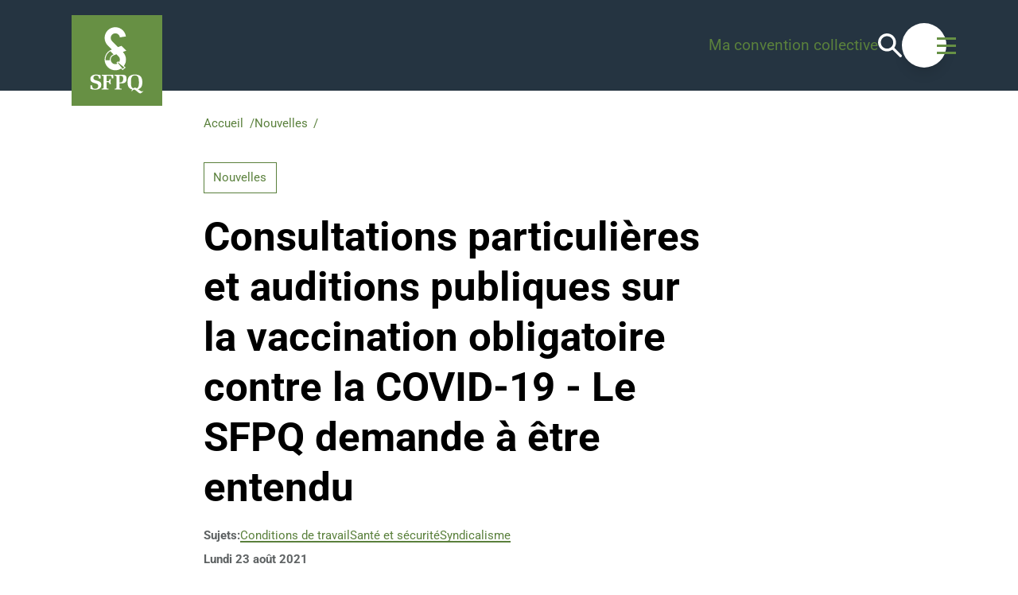

--- FILE ---
content_type: text/html; charset=utf-8
request_url: https://sfpq-web.azurewebsites.net/nouvelles/2021-08-23-consultations-particulieres-et-auditions-publiques-sur-la-vaccination-obligatoire-contre-la-covid-19-le-sfpq-demande-a-etre-entendu/
body_size: 13493
content:
<!doctype html>
<html lang="fr">
<head>
    <meta charset="utf-8">
    <meta name="viewport" content="width=device-width, initial-scale=1, minimum-scale=1, user-scalable=yes">
    <meta http-equiv="x-ua-compatible" content="ie=edge">
    <meta name="format-detection" content="telephone=no">
    
    
    

    
    <link href="/dist/utilities.css?v=639044729450000000" rel="stylesheet">

    

    

<title>Consultations particuli&#xE8;res et auditions publiques sur la vaccination obligatoire contre la COVID-19 - Le SFPQ demande &#xE0; &#xEA;tre entendu </title>



<meta property="og:site_name" content="SFPQ" />
<meta property="og:url" content="https://sfpq-web.azurewebsites.nethttps://www.sfpq.qc.ca/nouvelles/2021-08-23-consultations-particulieres-et-auditions-publiques-sur-la-vaccination-obligatoire-contre-la-covid-19-le-sfpq-demande-a-etre-entendu/" />
<meta property="og:type" content="website" />

    <meta property="og:title" content="Consultations particuli&#xE8;res et auditions publiques sur la vaccination obligatoire contre la COVID-19 - Le SFPQ demande &#xE0; &#xEA;tre entendu " />

    

<link rel="icon" href="https://sfpq-web.azurewebsites.net/public/favicon/favicon.svg" type="image/svg+xml">
<link rel="apple-touch-icon" sizes="180x180" href="https://sfpq-web.azurewebsites.net/public/favicon/apple-touch-icon.png">
<link rel="icon" type="image/png" sizes="32x32" href="https://sfpq-web.azurewebsites.net/public/favicon/favicon-32x32.png">
<link rel="icon" type="image/png" sizes="16x16" href="https://sfpq-web.azurewebsites.net/public/favicon/favicon-16x16.png">
<link rel="manifest" href="https://sfpq-web.azurewebsites.net/public/favicon/site.webmanifest">
<meta name="application-name" content="SFPQ" />



    




    

        <link rel="canonical" href="https://sfpq-web.azurewebsites.nethttps://www.sfpq.qc.ca/nouvelles/2021-08-23-consultations-particulieres-et-auditions-publiques-sur-la-vaccination-obligatoire-contre-la-covid-19-le-sfpq-demande-a-etre-entendu/">
        <link rel="alternate" href="https://sfpq-web.azurewebsites.nethttps://www.sfpq.qc.ca/nouvelles/2021-08-23-consultations-particulieres-et-auditions-publiques-sur-la-vaccination-obligatoire-contre-la-covid-19-le-sfpq-demande-a-etre-entendu/" hreflang="fr" />

    
    

</head>
<body class="overflow-x-hidden" data-environment="Production" data-doc-type="ArticlePage">
    

    

    <!-- Google Tag Manager -->
    <script>
        (function (w, d, s, l, i) {
            w[l] = w[l] || [];
            w[l].push({
                'gtm.start':
                    new Date().getTime(),
                event: 'gtm.js'
            });
            var f = d.getElementsByTagName(s)[0],
                j = d.createElement(s),
                dl = l != 'dataLayer' ? '&l=' + l : '';
            j.async = true;
            j.src =
                '//www.googletagmanager.com/gtm.js?id=' + i + dl;
            f.parentNode.insertBefore(j, f);
        })(window, document, 'script', 'dataLayer', 'GTM-PJD2LZ2');
    </script>
    <!-- End Google Tag Manager -->


    







    <div>
        

        

<a class="bg-white text-black inline-block opacity-0 left-1/2 py-2 px-4 absolute -translate-x-1/2 motion-safe:-translate-y-full motion-reduce:translate-y-1 z-50 transition duration-200 ease-in-out focus:translate-y-1 focus:opacity-100 h-focus-state h-active-state print:hidden" href="#main">
    Aller au contenu
</a>

    <header class="dark absolute z-30 inset-x-0 top-0 h-include-margin h-header-height" data-site-header>
        <div class="flex items-center px-section h-full">
                <a href="https://www.sfpq.qc.ca/"
                   class="inline-block w-[96px] h-[96px] sm:w-[114px] sm:h-[114px] h-focus-state h-active-state print:hidden">
                    <img class="py-5 inline" src="/dist/assets/logos/logo-bg.svg" alt="Accueil" />
                </a>
                <img class="hidden print:block print:h-auto print:w-16" src="/dist/assets/logos/logo-print.svg" alt="Accueil" />
            <div class="mr-0 ml-auto flex gap-x-10 items-center print:hidden">
                


    <div class="hidden sm:inline text-right">
        <div data-myaccreditation>
            <div data-myaccreditation-selected>
                <p class="text-p2 leading-none mb-0">Ma convention collective</p>
                

    <span class="text-black text-center rounded-sm text-p3 p-1"
          data-myaccreditation-bind="regionCode"
          data-myaccreditation-bind-bgcolor="regionColor">
    </span>

                <a class="text-p2 font-bold ml-1 pf-transition-link group h-extend-cursor-area relative h-focus-state h-focus-state--offset h-active-state" data-myaccreditation-bind-href="accreditationUrl">
                    <span class="group-hover:bg-visible-line pf-button-label" data-myaccreditation-bind="accreditationName"></span>
                </a>
                <p class="m-0 text-p3">
                    <a href="https://www.sfpq.qc.ca/ma-convention-collective/?edit=1">
                        Changer
                    </a>
                </p>
            </div>
            <div data-myaccreditation-unselected>
                <a class="pf-transition-link group h-extend-cursor-area relative h-focus-state h-focus-state--offset h-active-state" href="https://www.sfpq.qc.ca/ma-convention-collective/">
                    <span class="text-p1 group-hover:bg-visible-line pf-button-label">Ma convention collective</span>
                </a>
            </div>
        </div>
    </div>

                

    <a class="hidden xs:inline motion-safe:hover:scale-125 motion-reduce:hover:opacity-80 motion-safe:transition-transform motion-reduce:transition-opacity duration-300 ease-in-out group h-extend-cursor-area h-extend-cursor-area--square relative h-focus-state h-focus-state--offset h-active-state" href="https://www.sfpq.qc.ca/recherche/">
        <span class="sr-only">Recherche</span>
        <svg class="fill-white h-8 w-8" version="1.1" xmlns="http://www.w3.org/2000/svg" viewBox="0 0 100 100">
            <path d="M98.152,90.054L68.074,59.979c4.628-6.073,7.23-13.883,7.23-22.27c0-20.822-16.773-37.596-37.596-37.596 S0.113,16.887,0.113,37.709s16.773,37.596,37.596,37.596c8.387,0,15.906-2.603,22.27-7.23l30.075,30.078 c1.158,1.155,2.604,1.735,4.048,1.735c1.448,0,2.894-0.58,4.051-1.735C100.466,95.837,100.466,92.366,98.152,90.054z M37.709,63.736 c-14.46,0-26.028-11.566-26.028-26.027c0-14.46,11.568-26.028,26.028-26.028c14.461,0,26.027,11.568,26.027,26.028 C63.736,52.17,52.17,63.736,37.709,63.736z" />
        </svg>
    </a>                     

                <div class="w-toggle-btn shrink-0"></div>
            </div>
        </div>
    </header>

<div class="fixed dark z-40 top-[calc(theme('spacing.[header-height]')/2)] -translate-y-1/2 right-section w-toggle-btn h-toggle-btn print:hidden">
    <button class="group w-toggle-btn h-toggle-btn flex items-center justify-center text-primary-tint rounded-full shadow-lg bg-white h-focus-state h-focus-state--offset h-active-state"
            data-menu-toggle
            data-menu-open-label="Ouvrir le menu"
            data-menu-close-label="Fermer le menu"
            data-trap-focus-first>
        <span class="absolute -inset-1.5 -z-10 rounded-full -top-1.5 -left-1.5 bg-primary-tint scale-75 group-hover:scale-100 group-active:opacity-0 transition-transform duration-200 ease-in-out"></span>
        <span class="pf-animation-burger relative">
            <span class="pf-animation-burger__btn pf-animation-burger__btn--not-active" data-menu-toggle-icon>
                <span class="pf-animation-burger__line"></span>
                <span class="pf-animation-burger__line"></span>
                <span class="pf-animation-burger__line"></span>
            </span>
        </span>
        <span class="sr-only" data-menu-toggle-label></span>
    </button>
</div>



<div class="hidden h-clip-path motion-reduce:opacity-0 fixed inset-0 z-20 h-[100dvh] bg-secondary-shade pt-header-height dark overflow-auto motion-reduce:transition-opacity motion-reduce:duration-500" data-menu>
    <div class="px-section py-12 lg:flex gap-x-24">
        <nav class="sm:flex gap-x-24" aria-label="Principale">
            <ul class="mb-12 sm:mb-0 sm:basis-1/2 lg:basis-auto">
                        <li class="mb-5 last:mb-0">
                            <a class="font-bold text-h5 lg:text-h3 pf-transition-link group h-extend-cursor-area relative h-focus-state h-focus-state--offset h-active-state" href="https://www.sfpq.qc.ca/ma-convention-collective/">
                                <span class="group-hover:bg-visible-line pf-button-label">Ma convention collective</span>
                            </a>
                        </li>
                        <li class="mb-5 last:mb-0">
                            <a class="font-bold text-h5 lg:text-h3 pf-transition-link group h-extend-cursor-area relative h-focus-state h-focus-state--offset h-active-state" href="https://www.sfpq.qc.ca/obtenir-de-l-aide/">
                                <span class="group-hover:bg-visible-line pf-button-label">Aidez-moi!</span>
                            </a>
                        </li>
                        <li class="mb-5 last:mb-0">
                            <a class="font-bold text-h5 lg:text-h3 pf-transition-link group h-extend-cursor-area relative h-focus-state h-focus-state--offset h-active-state" href="https://www.sfpq.qc.ca/le-sfpq/">
                                <span class="group-hover:bg-visible-line pf-button-label">&#xC0; propos du SFPQ</span>
                            </a>
                        </li>
                        <li class="mb-5 last:mb-0">
                            <a class="font-bold text-h5 lg:text-h3 pf-transition-link group h-extend-cursor-area relative h-focus-state h-focus-state--offset h-active-state" href="https://www.sfpq.qc.ca/histoire-du-sfpq/">
                                <span class="group-hover:bg-visible-line pf-button-label">Ligne du temps SFPQ</span>
                            </a>
                        </li>
            </ul>
            <ul class="mb-12 sm:mb-0 sm:basis-1/2 lg:basis-auto">
                        <li class="mb-5 last:mb-0">
                            <a class="font-bold text-h6 pf-transition-link group h-extend-cursor-area relative h-focus-state h-focus-state--offset h-active-state" href="https://www.sfpq.qc.ca/contact/">
                                <span class="group-hover:bg-visible-line pf-button-label">Contacter le SFPQ</span>
                            </a>
                        </li>
                        <li class="mb-5 last:mb-0">
                            <a class="font-bold text-h6 pf-transition-link group h-extend-cursor-area relative h-focus-state h-focus-state--offset h-active-state" href="https://www.sfpq.qc.ca/demandedacces/">
                                <span class="group-hover:bg-visible-line pf-button-label">Demande d&#x27;acc&#xE8;s aux renseignements personnels</span>
                            </a>
                        </li>
                        <li class="mb-5 last:mb-0">
                            <a class="font-bold text-h6 pf-transition-link group h-extend-cursor-area relative h-focus-state h-focus-state--offset h-active-state" href="https://www.sfpq.qc.ca/le-sfpq/statuts-et-reglements-du-sfpq/">
                                <span class="group-hover:bg-visible-line pf-button-label">R&#xE9;glementation du SFPQ</span>
                            </a>
                        </li>
                        <li class="mb-5 last:mb-0">
                            <a class="font-bold text-h6 pf-transition-link group h-extend-cursor-area relative h-focus-state h-focus-state--offset h-active-state" href="https://www.sfpq.qc.ca/devenir-membre/">
                                <span class="group-hover:bg-visible-line pf-button-label">Devenir membre du SFPQ</span>
                            </a>
                        </li>
                        <li class="mb-5 last:mb-0">
                            <a class="font-bold text-h6 pf-transition-link group h-extend-cursor-area relative h-focus-state h-focus-state--offset h-active-state" href="https://www.sfpq.qc.ca/pourquoi-devenir-membre-du-sfpq/">
                                <span class="group-hover:bg-visible-line pf-button-label">Pourquoi devenir membre du SFPQ</span>
                            </a>
                        </li>
                        <li class="mb-5 last:mb-0">
                            <a class="font-bold text-h6 pf-transition-link group h-extend-cursor-area relative h-focus-state h-focus-state--offset h-active-state" href="https://www.sfpq.qc.ca/se-syndiquer-avec-le-sfpq/">
                                <span class="group-hover:bg-visible-line pf-button-label">Se syndiquer avec le SFPQ</span>
                            </a>
                        </li>
                        <li class="mb-5 last:mb-0">
                            <a class="font-bold text-h6 pf-transition-link group h-extend-cursor-area relative h-focus-state h-focus-state--offset h-active-state" href="https://monsfpqenligne.sfpq.qc.ca/" target="_blank">
                                <span class="group-hover:bg-visible-line pf-button-label">Mon SFPQ en ligne</span>
                            </a>
                        </li>
            </ul>
        </nav>
        <div class="sm:flex sm:gap-x-24 sm:mt-12 lg:mt-0 lg:block lg:max-w-xs">
                <div class="sm:basis-1/2">
                    <h2 class="text-p2 mt-0 mb-2">Coordonn&#xE9;es</h2>
                    <div class="h-remove-margin text-p2 mb-12 sm:mb-0 lg:mb-24"><p>418 623-2424<br>1 855 623-2424<br>5100, boul. des Gradins, Québec, <br>G2J 1N4<br>Relations médiatiques : <br>eric.levesque@sfpq.qc.ca</p></div>
                </div>

                <div class="sm:basis-1/2">
                    <h2 class="text-p2 mt-0 mb-2">Adresse courriel</h2>
                    <div class="h-remove-margin text-p2"><p><a href="mailto:communication@sfpq.qc.ca" class="header__link">communication@sfpq.qc.ca</a></p>
<p class="small">(Si vous travaillez pour la fonction publique ou parapublique, écrivez-nous avec votre adresse courriel personnelle.)</p></div>
                </div>
        </div>
    </div>
</div>
        <main id="main" data-search="content">
            

        <div class="h-header-height bg-secondary-main relative -z-10"></div>
        <div class="@container px-section max-w-section-centered mx-auto pt-8 flex flex-col justify-center relative print:block print:py-6">
            

    <ol class=" pf-breadcrumb flex flex-wrap gap-y-1 gap-x-2 items-center text-p2 print:hidden" itemscope itemtype="http://schema.org/BreadcrumbList">
            <li class="inline-flex items-center" itemprop="itemListElement" itemscope itemtype="http://schema.org/ListItem">
                    <a href="https://www.sfpq.qc.ca/" class="relative h-extend-cursor-area-before h-extend-cursor-area-before--vertical group pf-transition-link dark:text-white text-primary-main h-focus-state h-focus-state--offset h-active-state" itemtype="https://schema.org/Thing" itemprop="item">
                        <span class="pf-button-label group-hover:bg-visible-line" itemprop="name">Accueil</span>
                    </a>
                    <span class="text-primary-main dark:text-white inline-block ml-2">/</span>
                <meta itemprop="position" content="1" />
            </li>
            <li class="inline-flex items-center" itemprop="itemListElement" itemscope itemtype="http://schema.org/ListItem">
                    <a href="https://www.sfpq.qc.ca/nouvelles/" class="relative h-extend-cursor-area-before h-extend-cursor-area-before--vertical group pf-transition-link dark:text-white text-primary-main h-focus-state h-focus-state--offset h-active-state" itemtype="https://schema.org/Thing" itemprop="item">
                        <span class="pf-button-label group-hover:bg-visible-line" itemprop="name">Nouvelles</span>
                    </a>
                    <span class="text-primary-main dark:text-white inline-block ml-2">/</span>
                <meta itemprop="position" content="2" />
            </li>
            <li class="inline-flex items-center" itemprop="itemListElement" itemscope itemtype="http://schema.org/ListItem">
                    <a href="https://www.sfpq.qc.ca/nouvelles/2021-08-23-consultations-particulieres-et-auditions-publiques-sur-la-vaccination-obligatoire-contre-la-covid-19-le-sfpq-demande-a-etre-entendu/" class="sr-only focus-visible:not-sr-only focus-visible:outline-none focus-visible:ring-2 focus-visible:ring-offset-1 focus-visible:ring-primary-main dark:focus-visible:ring-white dark:focus-visible:ring-offset-black h-active-state" aria-current="page" itemtype="https://schema.org/Thing" itemprop="item">
                        <span itemprop="name">Consultations particuli&#xE8;res et auditions publiques sur la vaccination obligatoire contre la COVID-19 - Le SFPQ demande &#xE0; &#xEA;tre entendu </span>
                    </a>
                <meta itemprop="position" content="3" />
            </li>
    </ol>


            <div class="max-w-4xl h-remove-margin mt-4">

                    <ul class="flex flex-wrap gap-2">
                            <li>
                                        <a href="https://www.sfpq.qc.ca/nouvelles/?category=nouvelles" class="pf-tag inline-block p-3 leading-none text-p2 border border-primary-main text-primary-main dark:text-white dark:border-white dark:opacity-70 pf-transition-link group text-inherit h-focus-state h-focus-state--offset h-active-state">
        <span class="pf-button-label group-hover:bg-visible-line">Nouvelles</span>
        </a>


                            </li>
                    </ul>

                        <h1 class="text-h2 max-w-2xl mt-0 mb-5">
                                <span class="block h-highlight">Consultations particuli&#232;res et auditions publiques sur la vaccination obligatoire contre la COVID-19 - Le SFPQ demande &#224; &#234;tre entendu </span>
                        </h1>
                        <div class="flex gap-2 text-p2">
                            <p class="font-bold text-grey-700 mb-0">Sujets:</p>
                            <ul class="flex flex-wrap gap-2 mb-0">
                                    <li>
                                        <a href="https://www.sfpq.qc.ca/nouvelles/?subject=conditions-de-travail" title="Conditions de travail">Conditions de travail</a>
                                    </li>
                                    <li>
                                        <a href="https://www.sfpq.qc.ca/nouvelles/?subject=sante-et-securite" title="Sant&#xE9; et s&#xE9;curit&#xE9;">Sant&#xE9; et s&#xE9;curit&#xE9;</a>
                                    </li>
                                    <li>
                                        <a href="https://www.sfpq.qc.ca/nouvelles/?subject=syndicalisme" title="Syndicalisme">Syndicalisme</a>
                                    </li>
                            </ul>
                        </div>

                    <div class="text-p2 font-bold text-grey-700 mt-2">Lundi 23 ao&#xFB;t 2021</div>
                </div>
            </div>



            <div class="relative pf-section h-include-margin white bg-white">
                <div class="relative px-section mt-14 mb-10 sm:mt-16 sm:mb-12 lg:mt-20 lg:mb-16 xl:mt-24 xl:mb-20 flex flex-col gap-y-14 sm:gap-y-16 lg:gap-y-20 gap-x-20 xl:gap-x-24 mx-auto max-w-full w-section-centered">
                        <div class="pf-section__col @container grow-0 ">
                            
<div class="umb-block-list">

    <div class="pf-block pf-block--keep-margins">
        <p>Le Syndicat de la fonction publique et parapublique du Québec (SFPQ) demande à être entendu lors des consultations particulières et auditions publiques sur la vaccination obligatoire contre la COVID-19 du personnel soignant du réseau de la santé et d'autres catégories d’emplois. La demande du SFPQ, syndicat qui représente plus de 40&nbsp;000&nbsp;travailleuses et travailleurs des secteurs public et parapublic du Québec, est demeurée lettre morte auprès de la commission chargée d’entendre les groupes visés par la vaccination obligatoire.</p>
<p>«&nbsp;Nous saluons la volonté de tenir un exercice démocratique permettant d’échanger avec les parlementaires sur un enjeu de société aussi important que la vaccination obligatoire. Mais il est inconcevable que les représentants syndicaux du personnel visé par le débat dans le réseau de la fonction publique soient absents lors des discussions touchant à la fois la santé et la sécurité, mais aussi le droit du travail. Nous demandons que soit entendue la voix des travailleuses et travailleurs que nous représentons et qui constituent la grande majorité du personnel de la fonction publique dans les ministères et organismes gouvernementaux&nbsp;», réclame <br>Christian Daigle, président général du SFPQ.</p>
<p>Bien que le SFPQ reconnaisse les bienfaits de la vaccination et l'importance d'atteindre une couverture vaccinale adéquate dans les milieux de travail, il souhaiterait que les discussions sur la vaccination obligatoire se fondent sur les avis des experts en santé publique. « Le SFPQ veut faire partie de la solution, mais pourquoi songer à obliger le personnel de la fonction publique à se faire vacciner alors que des emplois similaires, présentant les mêmes risques de contamination, existent dans le secteur privé et le secteur municipal, ou même chez les sous-traitants de l’État, et que ces derniers ne sont pas visés par une vaccination obligatoire ? De plus, aucune des fonctions occupées par nos membres dans la fonction publique n’avait été identifiée en tant que « service prioritaire » au plus fort de la pandémie, alors pourquoi songe-t-on maintenant à imposer la vaccination obligatoire pour ces mêmes activités ? Ce sont certaines des nombreuses questions que nous souhaitons débattre en commission parlementaire », explique monsieur Daigle.</p>
    </div>
</div>

                        </div>

                </div>
            </div>


<div class="pf-section white bg-white h-include-margin">
    <div class="@container px-section max-w-section-centered mx-auto mb-12 sm:mb-14 lg:mb-16">
        

<div class="print:hidden" data-search="exclude-content">
    <h2 class="text-h4 mt-2">Partagez cette page</h2>
    <ul class="mb-0 flex items-center gap-x-3">
        <li class="grow-0">
            <a class="pf-button pf-button--primary pf-button--icon pf-transition-btn h-active-state h-focus-state h-focus-state--offset" href="https://www.facebook.com/sharer/sharer.php?u=https://www.sfpq.qc.ca/nouvelles/2021-08-23-consultations-particulieres-et-auditions-publiques-sur-la-vaccination-obligatoire-contre-la-covid-19-le-sfpq-demande-a-etre-entendu/" target="_blank">
                <span class="pf-button-label">
                    <svg class="shrink-0 grow-0 fill-current w-5 h-5" width="20" height="20" viewBox="0 0 20 40" fill="none" xmlns="http://www.w3.org/2000/svg" aria-label="Sur Facebook">
                        <path fill-rule="evenodd" transform="translate(-11)" d="M15.129 40V19.998H11v-6.892h4.129V8.967C15.129 3.344 17.46 0 24.084 0h5.514v6.894h-3.447c-2.578 0-2.749.963-2.749 2.76l-.01 3.45h6.245l-.73 6.894h-5.514V40h-8.264z" />
                    </svg>
                </span>
            </a>
        </li>
        <li class="grow-0">
            <a class="pf-button pf-button--primary pf-button--icon pf-transition-btn h-active-state h-focus-state h-focus-state--offset" href="https://twitter.com/intent/tweet?url=https://www.sfpq.qc.ca/nouvelles/2021-08-23-consultations-particulieres-et-auditions-publiques-sur-la-vaccination-obligatoire-contre-la-covid-19-le-sfpq-demande-a-etre-entendu/" target="_blank">
                <span class="pf-button-label">
                    <svg class="shrink-0 grow-0 fill-current w-4 h-4" viewBox="0 0 1200 1227" fill="none" xmlns="http://www.w3.org/2000/svg" aria-label="Sur X">
                        <path d="M714.163 519.284L1160.89 0H1055.03L667.137 450.887L357.328 0H0L468.492 681.821L0 1226.37H105.866L515.491 750.218L842.672 1226.37H1200L714.137 519.284H714.163ZM569.165 687.828L521.697 619.934L144.011 79.6944H306.615L611.412 515.685L658.88 583.579L1055.08 1150.3H892.476L569.165 687.854V687.828Z" />
                    </svg>
                </span>
            </a>
        </li>
        <li>
            <a class="pf-button pf-button--primary pf-button--icon pf-transition-btn h-active-state h-focus-state h-focus-state--offset" href="https://www.linkedin.com/shareArticle?mini=true&url=https://www.sfpq.qc.ca/nouvelles/2021-08-23-consultations-particulieres-et-auditions-publiques-sur-la-vaccination-obligatoire-contre-la-covid-19-le-sfpq-demande-a-etre-entendu/" target="_blank">
                <svg class="shrink-0 grow-0 fill-current w-5 h-5" width="20" height="20" viewBox="0 0 40 40" fill="none" xmlns="http://www.w3.org/2000/svg" aria-label="LinkedIn">
                    <path fill-rule="evenodd" d="M8.56 38.363H0V12.608h8.56v25.755zM4.786 8.9h-.055C1.858 8.9 0 6.922 0 4.45 0 1.923 1.914 0 4.842 0 7.771 0 9.574 1.923 9.63 4.449 9.63 6.922 7.771 8.9 4.786 8.9zM40 38.968h-8.56V25.189c0-3.461-1.238-5.823-4.337-5.823-2.364 0-3.773 1.592-4.392 3.13-.226.551-.281 1.32-.281 2.089v14.384h-8.561s.113-23.339 0-25.755h8.56v3.648c1.137-1.754 3.171-4.254 7.716-4.254 5.632 0 9.855 3.682 9.855 11.593v14.767z" />
                </svg>
            </a>
        </li>
    </ul>
</div>
    </div>
</div>

<div class="pf-section secondary-dark bg-secondary-main h-include-margin">
        <div class="@container px-section mt-12 sm:mt-14 lg:mt-16 mb-section-y">
            <h2 class="dark text-p1 mt-0 mb-12">Blogue et nouvelles</h2>
            
    <ul class="pf-grid flex items-stretch grow flex-wrap -mx-grid-gap-x -my-grid-gap-y pf-grid--small-gap-y h-print">
            <li class="pf-grid__col mx-grid-gap-x my-grid-gap-y print:m-0 print:mb-6 pf-grid__col--col-3">
                        <a href="https://www.sfpq.qc.ca/nouvelles/2021-11-17-qui-est-le-meilleur-employeur/" class="@container block h-full group-link cursor-pointer text-inherit hover:text-inherit focus-visible:text-inherit h-focus-state h-focus-state--offset h-active-state dark print:no-underline" data-gallery-link>
        <div class="pf-card flex flex-col h-full h-print">
            <div class="flex flex-col flex-1 ">
                <div class="h-remove-margin">
                        <ul class="flex flex-wrap gap-x-1.5 gap-y-1.5 mb-6">
                                <li>
                                            <span class="pf-tag inline-block p-3 leading-none text-p2 border border-primary-main text-primary-main dark:text-white dark:border-white dark:opacity-70">
        <span class="pf-button-label group-hover:bg-visible-line">Nouvelles</span>
        </span>


                                </li>
                        </ul>
                        <div class="h-remove-margin mb-2">
                                <p class="mb-1 text-p2 leading-tight dark:text-white">
                                    Mercredi 17 novembre 2021
                                </p>

                            <h2 class='text-h5 @sm:text-h4 mt-0 font-bold'>Palmarès des ministères et organismes 2021- Qui est le meilleur employeur?</h2>
                        </div>
                </div>

                    <div class="mt-4 @sm:mt-6 mb-2 text-p2">
                        

        <span class="pf-button group relative pf-button--link pf-transition-link    print:text-black print:dark:text-black">
        <span class="flex relative items-center justify-center h-full">
            <span class="text-left print:not-sr-only print:mr-2">
                <span class="pf-button-label group-hover:bg-visible-line group-link-hover:bg-visible-line">D&#xE9;tail</span>
            </span>


                <svg class="shrink-0 flex items-center justify-center w-5 h-5 ml-3 fill-current print:mr-2" xmlns="http://www.w3.org/2000/svg" width="32" height="32" viewBox="0 0 256 256" fill="none" aria-hidden="true">
                    <path d="M224.49,136.49l-72,72a12,12,0,0,1-17-17L187,140H40a12,12,0,0,1,0-24H187L135.51,64.48a12,12,0,0,1,17-17l72,72A12,12,0,0,1,224.49,136.49Z" />
                </svg>
        </span>
        </span>


                    </div>
            </div>
        </div>
        </a>


            </li>
            <li class="pf-grid__col mx-grid-gap-x my-grid-gap-y print:m-0 print:mb-6 pf-grid__col--col-3">
                        <a href="https://www.sfpq.qc.ca/nouvelles/sfpq-deterioration-des-conditions-de-travail-a-la-cnesst-4/" class="@container block h-full group-link cursor-pointer text-inherit hover:text-inherit focus-visible:text-inherit h-focus-state h-focus-state--offset h-active-state dark print:no-underline" data-gallery-link>
        <div class="pf-card flex flex-col h-full h-print">
            <div class="flex flex-col flex-1 ">
                <div class="h-remove-margin">
                        <ul class="flex flex-wrap gap-x-1.5 gap-y-1.5 mb-6">
                                <li>
                                            <span class="pf-tag inline-block p-3 leading-none text-p2 border border-primary-main text-primary-main dark:text-white dark:border-white dark:opacity-70">
        <span class="pf-button-label group-hover:bg-visible-line">Nouvelles</span>
        </span>


                                </li>
                        </ul>
                        <div class="h-remove-margin mb-2">
                                <p class="mb-1 text-p2 leading-tight dark:text-white">
                                    Jeudi 8 ao&#xFB;t 2024
                                </p>

                            <h2 class='text-h5 @sm:text-h4 mt-0 font-bold'> Détérioration des conditions de travail à la CNESST </h2>
                        </div>
                </div>

                    <div class="mt-4 @sm:mt-6 mb-2 text-p2">
                        

        <span class="pf-button group relative pf-button--link pf-transition-link    print:text-black print:dark:text-black">
        <span class="flex relative items-center justify-center h-full">
            <span class="text-left print:not-sr-only print:mr-2">
                <span class="pf-button-label group-hover:bg-visible-line group-link-hover:bg-visible-line">D&#xE9;tail</span>
            </span>


                <svg class="shrink-0 flex items-center justify-center w-5 h-5 ml-3 fill-current print:mr-2" xmlns="http://www.w3.org/2000/svg" width="32" height="32" viewBox="0 0 256 256" fill="none" aria-hidden="true">
                    <path d="M224.49,136.49l-72,72a12,12,0,0,1-17-17L187,140H40a12,12,0,0,1,0-24H187L135.51,64.48a12,12,0,0,1,17-17l72,72A12,12,0,0,1,224.49,136.49Z" />
                </svg>
        </span>
        </span>


                    </div>
            </div>
        </div>
        </a>


            </li>
            <li class="pf-grid__col mx-grid-gap-x my-grid-gap-y print:m-0 print:mb-6 pf-grid__col--col-3">
                        <a href="https://www.sfpq.qc.ca/nouvelles/2024-03-18-calendrier-des-droits-parentaux/" class="@container block h-full group-link cursor-pointer text-inherit hover:text-inherit focus-visible:text-inherit h-focus-state h-focus-state--offset h-active-state dark print:no-underline" data-gallery-link>
        <div class="pf-card flex flex-col h-full h-print">
            <div class="flex flex-col flex-1 ">
                <div class="h-remove-margin">
                        <ul class="flex flex-wrap gap-x-1.5 gap-y-1.5 mb-6">
                                <li>
                                            <span class="pf-tag inline-block p-3 leading-none text-p2 border border-primary-main text-primary-main dark:text-white dark:border-white dark:opacity-70">
        <span class="pf-button-label group-hover:bg-visible-line">Nouvelles</span>
        </span>


                                </li>
                        </ul>
                        <div class="h-remove-margin mb-2">
                                <p class="mb-1 text-p2 leading-tight dark:text-white">
                                    Lundi 18 mars 2024
                                </p>

                            <h2 class='text-h5 @sm:text-h4 mt-0 font-bold'>Calendrier des droits parentaux</h2>
                        </div>
                </div>

                    <div class="mt-4 @sm:mt-6 mb-2 text-p2">
                        

        <span class="pf-button group relative pf-button--link pf-transition-link    print:text-black print:dark:text-black">
        <span class="flex relative items-center justify-center h-full">
            <span class="text-left print:not-sr-only print:mr-2">
                <span class="pf-button-label group-hover:bg-visible-line group-link-hover:bg-visible-line">D&#xE9;tail</span>
            </span>


                <svg class="shrink-0 flex items-center justify-center w-5 h-5 ml-3 fill-current print:mr-2" xmlns="http://www.w3.org/2000/svg" width="32" height="32" viewBox="0 0 256 256" fill="none" aria-hidden="true">
                    <path d="M224.49,136.49l-72,72a12,12,0,0,1-17-17L187,140H40a12,12,0,0,1,0-24H187L135.51,64.48a12,12,0,0,1,17-17l72,72A12,12,0,0,1,224.49,136.49Z" />
                </svg>
        </span>
        </span>


                    </div>
            </div>
        </div>
        </a>


            </li>
    </ul>

        </div>
</div>


        </main>
        

    <footer class="dark bg-secondary-main h-include-margin relative print:hidden">
        <div class="px-section mb-24">
            <div class="mb-12 md:mb-0 flex items-end gap-x-8 xs:gap-x-16 md:gap-x-24 @container">
                    <div class="sm:basis-1/2 mb-auto mt-0">
                        <a href="https://www.sfpq.qc.ca/"
                           class="inline-block w-[80px] h-[80px] @md:w-[114px] @md:h-[114px] lg:w-[140px] lg:h-[140px] h-focus-state h-active-state">
                            <img class="py-5" src="/dist/assets/logos/logo-bg.svg" alt="Accueil" />
                        </a>
                    </div>
                    <div class="grow sm:basis-1/2 mt-12 md:mt-16 max-w-md @container">
                       <p class="text-h4 font-bold mb-0 leading-none @sm:text-h3 @sm:leading-none @md:text-h1 @md:leading-none">
                                <span class="h-highlight">D&#233;fendre vos int&#233;r&#234;ts<span>.</span></span>

                                <br />
                                <span class="h-highlight">Depuis 1962<span>.</span></span>
                        </p> 
                    </div>
            </div>

                    <nav aria-label="Principale">
                        <ul class="mb-0">
                                <li class="mt-4 sm:mt-2.5">
                                    <a class="text-p1 font-bold pf-transition-link group h-extend-cursor-area relative h-focus-state h-focus-state--offset h-active-state" href="https://www.sfpq.qc.ca/organigrammes/">
                                        <span class="group-hover:bg-visible-line pf-button-label">Organigramme du SFPQ</span>
                                    </a>
                                </li>
                                <li class="mt-4 sm:mt-2.5">
                                    <a class="text-p1 font-bold pf-transition-link group h-extend-cursor-area relative h-focus-state h-focus-state--offset h-active-state" href="https://www.sfpq.qc.ca/contact/">
                                        <span class="group-hover:bg-visible-line pf-button-label">Contacter le SFPQ</span>
                                    </a>
                                </li>
                                <li class="mt-4 sm:mt-2.5">
                                    <a class="text-p1 font-bold pf-transition-link group h-extend-cursor-area relative h-focus-state h-focus-state--offset h-active-state" href="https://www.sfpq.qc.ca/politique-de-confidentialite-du-sfpq/">
                                        <span class="group-hover:bg-visible-line pf-button-label">Politique de confidentialit&#xE9; du SFPQ</span>
                                    </a>
                                </li>
                                <li class="mt-4 sm:mt-2.5">
                                    <a class="text-p1 font-bold pf-transition-link group h-extend-cursor-area relative h-focus-state h-focus-state--offset h-active-state" href="https://www.sfpq.qc.ca/demandedacces/">
                                        <span class="group-hover:bg-visible-line pf-button-label">Demande d&#x27;acc&#xE8;s aux renseignements personnels</span>
                                    </a>
                                </li>
                                <li class="mt-4 sm:mt-2.5">
                                    <a class="text-p1 font-bold pf-transition-link group h-extend-cursor-area relative h-focus-state h-focus-state--offset h-active-state" href="https://www.sfpq.qc.ca/netiquette-du-sfpq/">
                                        <span class="group-hover:bg-visible-line pf-button-label">N&#xE9;tiquette du SFPQ</span>
                                    </a>
                                </li>
                                <li class="mt-4 sm:mt-2.5">
                                    <a class="text-p1 font-bold pf-transition-link group h-extend-cursor-area relative h-focus-state h-focus-state--offset h-active-state" href="https://www.sfpq.qc.ca/obtenir-de-l-aide/harcelement/">
                                        <span class="group-hover:bg-visible-line pf-button-label">D&#xE9;noncez le harc&#xE8;lement</span>
                                    </a>
                                </li>
                                <li class="mt-4 sm:mt-2.5">
                                    <a class="text-p1 font-bold pf-transition-link group h-extend-cursor-area relative h-focus-state h-focus-state--offset h-active-state" href="https://www.sfpq.qc.ca/le8mars/">
                                        <span class="group-hover:bg-visible-line pf-button-label">Journ&#xE9;e internationale des droits des femmes</span>
                                    </a>
                                </li>
                                <li class="mt-4 sm:mt-2.5">
                                    <a class="text-p1 font-bold pf-transition-link group h-extend-cursor-area relative h-focus-state h-focus-state--offset h-active-state" href="https://www.sfpq.qc.ca/obtenir-de-l-aide/offres/">
                                        <span class="group-hover:bg-visible-line pf-button-label">Avantages d&#x27;&#xEA;tre membre - Voyez les offres</span>
                                    </a>
                                </li>
                                <li class="mt-4 sm:mt-2.5">
                                    <a class="text-p1 font-bold pf-transition-link group h-extend-cursor-area relative h-focus-state h-focus-state--offset h-active-state" href="https://www.sfpq.qc.ca/le-sfpq/offres-d-emploi/">
                                        <span class="group-hover:bg-visible-line pf-button-label">Offres d&#x27;emploi</span>
                                    </a>
                                </li>
                        </ul>
                    </nav>

            <div class="sm:flex sm:gap-x-16 md:gap-x-24 mt-12">
                    <div class="sm:basis-1/2">
                        <h2 class="text-p2 mt-0 mb-2">Coordonn&#xE9;es</h2>
                        <div class="h-remove-margin text-p2 mb-12 sm:mb-0"><p>418 623-2424<br>1 855 623-2424<br>5100, boul. des Gradins, Québec, G2J 1N4<br>Relations médiatiques : <a href="mailto:eric.levesque@sfpq.qc.ca">eric.levesque@sfpq.qc.ca</a><br>Obtenir votre numéro de section : <a href="mailto:communication@sfpq.qc.ca">communication@sfpq.qc.ca</a></p></div>
                    </div>

                    <div class="sm:basis-1/2 md:flex gap-x-12">
                        <div class="max-w-sm">
                            <h2 class="text-p2 mt-0 mb-2">Adresse courriel</h2>
                            <div class="h-remove-margin text-p2"><p><a href="mailto:communication@sfpq.qc.ca">info@sfpq.qc.ca</a></p>
<p class="small">(Si vous travaillez pour la fonction publique ou parapublique, écrivez-nous à partir de votre courriel personnel.)</p></div>
                        </div>
                        <div class="-ml-2.5 mt-8 md:ml-0 md:-mt-2.5">
                            

    <nav aria-label="M&#xE9;dia sociaux">
        <ul class="mb-0 flex gap-x-4 items-center">
                <li>
                    <a class="h-extend-cursor-area h-extend-cursor-area--square block relative rounded-full w-10 h-10 flex items-center justify-center transition-colors hover:bg-primary-main h-focus-state" href="https://www.facebook.com/SFPQ.Syndicat" target="_blank" title="Facebook">
                        <svg class="shrink-0 w-6 h-6 md:w-5 md:h-5 fill-current" width="24" height="23" viewBox="0 0 19 40" fill="none" xmlns="http://www.w3.org/2000/svg" aria-label="Facebook">
                            <path fill-rule="evenodd" transform="translate(-11)" d="M15.129 40V19.998H11v-6.892h4.129V8.967C15.129 3.344 17.46 0 24.084 0h5.514v6.894h-3.447c-2.578 0-2.749.963-2.749 2.76l-.01 3.45h6.245l-.73 6.894h-5.514V40h-8.264z" />
                        </svg>
                    </a>
                </li>
                <li>
                    <a class="h-extend-cursor-area h-extend-cursor-area--square block relative rounded-full w-10 h-10 flex items-center justify-center transition-colors hover:bg-primary-main h-focus-state" href="https://bsky.app/profile/sfpq.bsky.social" target="_blank" title="Bluesky">
                        <svg class="shrink-0 w-6 h-6 md:w-5 md:h-5 fill-current" width="100" height="100" version="1.1" viewBox="0 0 26.458 26.458" xmlns="http://www.w3.org/2000/svg" aria-label="Bluesky">
                            <path d="m5.7352 3.1493c3.0334 2.2773 6.2961 6.8946 7.494 9.3726 1.198-2.4778 4.4606-7.0954 7.4941-9.3726 2.1887-1.6432 5.735-2.9146 5.735 1.1311 0 0.80797-0.46325 6.7874-0.73494 7.7582-0.94442 3.375-4.3859 4.2358-7.4471 3.7148 5.3509 0.9107 6.7122 3.9273 3.7724 6.9439-5.5831 5.7291-8.0246-1.4374-8.6505-3.2738-0.11468-0.33664-0.16835-0.49413-0.16914-0.36022-7.92e-4 -0.13392-0.054453 0.02358-0.16914 0.36022-0.6256 1.8363-3.067 9.0031-8.6505 3.2738-2.9398-3.0166-1.5786-6.0334 3.7724-6.9439-3.0613 0.52099-6.5028-0.33982-7.4471-3.7148-0.27171-0.97083-0.73494-6.9503-0.73494-7.7582 0-4.0457 3.5464-2.7743 5.735-1.1311z" />
                        </svg>
                    </a>
                </li>
                <li>
                    <a class="h-extend-cursor-area h-extend-cursor-area--square block relative rounded-full w-10 h-10 flex items-center justify-center transition-colors hover:bg-primary-main h-focus-state" href="https://www.linkedin.com/company/syndicat-de-la-fonction-publique-du-qu-bec/" target="_blank" title="Linkedin">
                        <svg class="shrink-0 w-6 h-6 md:w-5 md:h-5 fill-current" width="24" height="23" viewBox="0 0 40 39" fill="none" xmlns="http://www.w3.org/2000/svg" aria-label="Linkedin">
                            <path fill-rule="evenodd" d="M8.56 38.363H0V12.608h8.56v25.755zM4.786 8.9h-.055C1.858 8.9 0 6.922 0 4.45 0 1.923 1.914 0 4.842 0 7.771 0 9.574 1.923 9.63 4.449 9.63 6.922 7.771 8.9 4.786 8.9zM40 38.968h-8.56V25.189c0-3.461-1.238-5.823-4.337-5.823-2.364 0-3.773 1.592-4.392 3.13-.226.551-.281 1.32-.281 2.089v14.384h-8.561s.113-23.339 0-25.755h8.56v3.648c1.137-1.754 3.171-4.254 7.716-4.254 5.632 0 9.855 3.682 9.855 11.593v14.767z" />
                        </svg>
                    </a>
                </li>
                <li>
                    <a class="h-extend-cursor-area h-extend-cursor-area--square block relative rounded-full w-10 h-10 flex items-center justify-center transition-colors hover:bg-primary-main h-focus-state" href="https://www.youtube.com/user/SFPQ" target="_blank" title="Youtube">
                        <svg class="shrink-0 w-6 h-6 md:w-5 md:h-5 fill-current" width="24" height="23" viewBox="0 0 40 32" fill="none" xmlns="http://www.w3.org/2000/svg" aria-label="Youtube">
                            <path fill-rule="evenodd" transform="translate(0 -4)" d="M39.597 10.713s.4 3.579.403 7.16v3.354c0 3.582-.4 7.16-.4 7.16s-.39 3.047-1.59 4.389c-1.523 1.761-3.227 1.772-4.008 1.875-5.6.444-14.003.46-14.003.46S9.598 35.005 6.4 34.664c-.89-.185-2.888-.132-4.411-1.891C.79 31.434.4 28.385.4 28.385s-.4-3.579-.4-7.16V17.87c0-3.58.4-7.158.4-7.158s.39-3.05 1.59-4.393c1.523-1.762 3.225-1.772 4.005-1.87C11.593 4 19.99 4 19.99 4h.017S28.402 4 34 4.45c.783.1 2.487.11 4.008 1.87 1.199 1.343 1.589 4.393 1.589 4.393zM14.79 27.42l12.503-7.777-12.503-7.779V27.42z" />
                        </svg>
                    </a>
                </li>
        </ul>
    </nav>

                        </div>
                    </div>
            </div>
        </div>

        <a class="absolute z-10 flex items-end bottom-4 right-0 leading-tight text-right text-[10px] text-grey-600 dark:text-grey-200 transition duration-300 ease-in-out hover:text-grey-700 dark:hover:text-white h-focus-state h-focus-state--offset h-active-state" href="https://www.sigmund.ca/" target="_blank" rel="nofollow">
            <span>Une réalisation<br/>de Sigmund</span> 
            <svg class="shrink-0 flex items-center justify-center w-8 h-8 fill-current ml-2.5"
                 width="32.96"
                 height="27.463"
                 viewBox="0 0 32.96 27.463"
                 fill="none"
                 xmlns="http://www.w3.org/2000/svg">
                <path d="m9.1699 0c-1.045 0-2.0689 0.14795-3.0566 0.44531-0.9878 0.2974-1.8601 0.73957-2.6191 1.3184-0.759 0.5788-1.368 1.2835-1.8359 2.1172-0.46269 0.8337-0.69727 1.8012-0.69727 2.9004v0.26562c0 2.1134 0.72396 3.7176 2.1641 4.8008 1.4401 1.0886 3.3834 1.7363 5.832 1.9434 0.9046 0.0903 1.6542 0.20677 2.252 0.35547 0.5979 0.1487 1.0697 0.33364 1.418 0.55664 0.3535 0.2231 0.59276 0.45799 0.72266 0.71289 0.13 0.2549 0.19922 0.53072 0.19922 0.82812 0 0.5097-0.25622 0.97615-0.76562 1.4062-0.5095 0.4301-1.4491 0.64844-2.8164 0.64844-1.544 0-2.6882-0.36066-3.4316-1.0723-0.74347-0.7168-1.2328-1.5515-1.4668-2.502l-5.0684 1.6934c0.14556 0.7753 0.4311 1.5724 0.8418 2.3848 0.4211 0.8178 1.0294 1.5614 1.8145 2.2305 0.7902 0.669 1.7789 1.2259 2.9746 1.6719 1.1905 0.4461 2.6346 0.66992 4.3242 0.66992 2.8542 0 5.0692-0.65324 6.6445-1.9648 1.5752-1.3116 2.3594-3.0639 2.3594-5.2676v-0.26562c0-1.9913-0.69525-3.547-2.0938-4.6621s-3.2033-1.7904-5.418-2.0293c-1.9236-0.2071-3.2487-0.466-3.9766-0.7793-0.72779-0.3134-1.0918-0.82416-1.0918-1.541 0-0.50448 0.23391-0.92804 0.69141-1.252 0.4679-0.34516 1.169-0.51562 2.0996-0.51562 1.019 1e-7 1.8508 0.22943 2.4902 0.69141 0.6447 0.462 1.0975 1.0927 1.3574 1.8945l4.9805-2.0547c-0.234-0.6266-0.56721-1.2743-1.0039-1.9434s-1.0085-1.2798-1.7051-1.832c-0.7019-0.54699-1.5533-0.99273-2.5566-1.3379-1.0034-0.34515-2.1952-0.51562-3.5625-0.51562zm11.111 20.025v7.4375h12.68v-7.4375z" />
            </svg>
        </a>
    </footer>

    </div>

    

    <script src="/dist/runtime.js?v=639044729450000000"></script>
<script src="/dist/locale-cookie.js?v=639044729450000000"></script>
<script src="/dist/header.js?v=639044729450000000"></script>
<script src="/dist/my-accreditation.js?v=639044729450000000"></script>


    

    <script>
    window.axeptioSettings = {
        clientId: "66ba4893461b8d751765ef7d",
        cookiesVersion: "qc-fr-CA-QC",
        googleConsentMode: {
            default: {
                analytics_storage: "denied",
                ad_storage: "denied",
                ad_user_data: "denied",
                ad_personalization: "denied",
                wait_for_update: 500
            }
        }
    };

    (function (d, s) {
        var t = d.getElementsByTagName(s)[0], e = d.createElement(s);
        e.async = true; e.src = "//static.axept.io/sdk.js";
        t.parentNode.insertBefore(e, t);
    })(document, "script");
</script>

</body>
</html>